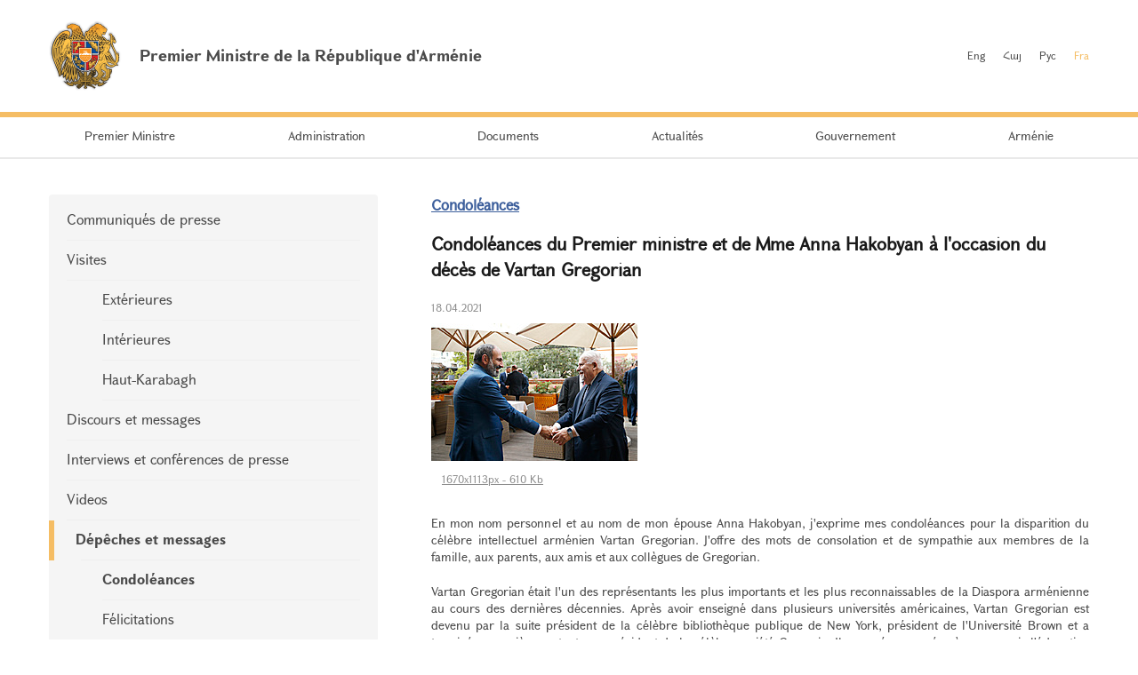

--- FILE ---
content_type: text/html; charset=UTF-8
request_url: https://www.primeminister.am/fr/condolence/item/2021/04/18/Nikol-Pashinyan-Condolences/
body_size: 4437
content:
<!DOCTYPE html>
<html lang="fr">
<head>
    <meta charset="utf-8" />
    <meta name="viewport" content="width=device-width" />
    <meta name="description" content="" />
    <meta name="keywords" content="" />
    <meta name="twitter:card" content="summary" />
    <meta name="twitter:site" content="@nikolpashinyan" />
            	<meta property="og:image" content="//www.primeminister.am/files/n_pics/9839_s.jpg" />
    	<meta name="twitter:image" content="https://www.primeminister.am/files/n_pics/9839_s.jpg" />
        
      <meta name="twitter:title" content="Condol&eacute;ances du Premier ministre et de Mme Anna Hakobyan &agrave; l&#039;occasion du d&eacute;c&egrave;s de Vartan Gregorian">
   <meta name="twitter:desciption" content="Condol&eacute;ances du Premier ministre et de Mme Anna Hakobyan &agrave; l&#039;occasion du d&eacute;c&egrave;s de Vartan Gregorian">
   <meta property="og:title" content="Condol&eacute;ances du Premier ministre et de Mme Anna Hakobyan &agrave; l&#039;occasion du d&eacute;c&egrave;s de Vartan Gregorian" />
          
    <meta property="og:type" content="website" />
    <meta name="format-detection" content="telephone=no" />
    <title>Condol&eacute;ances du Premier ministre et de Mme Anna Hakobyan &agrave; l&#039;occasion du d&eacute;c&egrave;s de Vartan Gregorian - Condol&eacute;ances - Actualit&eacute;s - Premier Ministre de la République d'Arménie</title>
    <link rel="alternate" type="application/rss+xml" title="RSS" href="/rss/?l=fr" />
    <link rel="icon" href="/favicon.png" />
    <link rel="shortcut icon" href="/favicon.ico" />
    <link rel="stylesheet" href="/build/css/app-1601043149168.css?c=1" />
    <link rel="apple-touch-icon" sizes="57x57" href="/img/apple-touch-icon-57x57.png" />
    <link rel="apple-touch-icon" sizes="72x72" href="/img/apple-touch-icon-72x72.png" />
    <link rel="apple-touch-icon" sizes="114x114" href="/img/apple-touch-icon-114x114.png" />
    <script src="/build/js/top-libs-1601043149168.js"></script>
        
    <!-- Global site tag (gtag.js) - Google Analytics -->
	<script async src="https://www.googletagmanager.com/gtag/js?id=UA-2363425-57"></script>
	<script>
	  window.dataLayer = window.dataLayer || [];
	  function gtag(){dataLayer.push(arguments);}
	  gtag('js', new Date());
	
	  gtag('config', 'UA-2363425-57');
	</script>

    
    </head>
<body>
<header>
    <div class="top-box">
        <div class="center-1170 clear-fix">

            <div class="top-box__left fl">
                <a href="/fr/" class="top-box__logo db sprite-b pr">
                    <span class="table">
                        <span class="table-cell fb fs18">Premier Ministre de la République d'Arménie</span>
                    </span>
                </a>
            </div>

            <div class="top-box__right fr">
				
                <ul class="language-list fr clear-fix">
                    <li class="language-list__item fl">
                        <a href="/en/condolence/item/2021/04/18/Nikol-Pashinyan-Condolences/" class="language-list__link  fs12">Eng</a>
                    </li>
                    <li class="language-list__item fl">
                        <a href="/hy/condolence/item/2021/04/18/Nikol-Pashinyan-Condolences/" class="language-list__link  fs12">Հայ</a>
                    </li>
                    <li class="language-list__item fl">
                        <a href="/ru/condolence/item/2021/04/18/Nikol-Pashinyan-Condolences/" class="language-list__link  fs12">Рус</a>
                    </li>
                    <li class="language-list__item fl">
                        <a href="/fr/condolence/item/2021/04/18/Nikol-Pashinyan-Condolences/" class="language-list__link language-list__link--active fs12">Fra</a>
                    </li>
                </ul>
                
				
            </div>

        </div>
    </div>

    <div class="menu-wrapper">

        <div class="center-1170">
            <nav class="menu">
                <ul class="menu__list">
					                    <li class="menu__item ver-top-box">
                        <a href="/fr/pm-pashinyan" class="menu__link db fs14">Premier Ministre</a>
                    </li>
                                        <li class="menu__item ver-top-box">
                        <a href="/fr/staff/" class="menu__link db fs14">Administration</a>
                    </li>
                                        <li class="menu__item ver-top-box">
                        <a href="/fr/instructions/" class="menu__link db fs14">Documents</a>
                    </li>
                                        <li class="menu__item ver-top-box">
                        <a href="/fr/press-release/" class="menu__link db fs14">Actualit&eacute;s</a>
                    </li>
                                        <li class="menu__item ver-top-box">
                        <a href="http://www.gov.am/en/structure/" class="menu__link db fs14">Gouvernement</a>
                    </li>
                                        <li class="menu__item ver-top-box">
                        <a href="/fr/general-information/" class="menu__link db fs14">Arm&eacute;nie</a>
                    </li>
                                    </ul>
            </nav>
        </div>

       

    </div>

</header>

<main><div class="inner-wrapper">

    <div class="center-1170 clear-fix">

        <div class="inner-wrapper__left fl">
	        	         <div id="burger" class="dn">
	            <div class="lines line-1"></div>
	            <div class="lines line-2"></div>
	            <div class="lines line-3"></div>
	        </div>

            <ul class="second-menu-list">
	            	            	<li class="second-menu-list__item">
	                    <a href="/fr/press-release/" class="second-menu-list__link db pr trans-background" >Communiqu&eacute;s de presse</a>
	                   	                </li>
	            	            	<li class="second-menu-list__item">
	                    <a href="/fr/foreign-visits/" class="second-menu-list__link db pr trans-background" >Visites</a>
	                   <ul class="second-menu-list--next-level">
	                    																								<li><a href="/fr/foreign-visits/" class="second-menu-list__link db pr trans-background">Ext&eacute;rieures</a></li>
																																													<li><a href="/fr/domestic-visits/" class="second-menu-list__link db pr trans-background">Int&eacute;rieures</a></li>
																																													<li><a href="/fr/Nagorno-Karabakh-visits/" class="second-menu-list__link db pr trans-background">Haut-Karabagh</a></li>
																											</ul>
							                </li>
	            	            	<li class="second-menu-list__item">
	                    <a href="/fr/statements-and-messages/" class="second-menu-list__link db pr trans-background" >Discours et messages</a>
	                   	                </li>
	            	            	<li class="second-menu-list__item">
	                    <a href="/fr/interviews-and-press-conferences/" class="second-menu-list__link db pr trans-background" >Interviews et conf&eacute;rences de presse</a>
	                   	                </li>
	            	            	<li class="second-menu-list__item">
	                    <a href="/fr/videos/" class="second-menu-list__link db pr trans-background" >Videos</a>
	                   	                </li>
	            	            	<li class="second-menu-list__item">
	                    <a href="/fr/condolence/" class="second-menu-list__link db pr trans-background" >D&eacute;p&ecirc;ches et messages</a>
	                   <ul class="second-menu-list--next-level">
	                    																								<li><a href="/fr/condolence/" class="second-menu-list__link db pr trans-background fb">Condol&eacute;ances</a></li>
																																													<li><a href="/fr/congratulatory/" class="second-menu-list__link db pr trans-background">F&eacute;licitations</a></li>
																											</ul>
							                </li>
	            	            	<li class="second-menu-list__item">
	                    <a href="/fr/media-accreditation/" class="second-menu-list__link db pr trans-background" >Accr&eacute;ditation pour la presse</a>
	                   	                </li>
	            	            	<li class="second-menu-list__item">
	                    <a href="/fr/announcements/" class="second-menu-list__link db pr trans-background" >D&eacute;clarations</a>
	                   	                </li>
	                        </ul>
            

        </div>

        <div class="inner-wrapper__right">
	        <div >
																			


	


			<div class="static-content fs14 pb-none">
				<h5><a href="/fr/condolence/" class="ii1">Condol&eacute;ances</a> </h5>
				<h3>Condol&eacute;ances du Premier ministre et de Mme Anna Hakobyan &agrave; l&#039;occasion du d&eacute;c&egrave;s de Vartan Gregorian</h3>
				<div class="search__date fs12">18.04.2021</div>
			</div>
			<div class="album"><ul class="album__list"><li class="album__item album__item--small ver-top-box"><a class="album__link db" title="" href="/files/pics/2021/04/18/25068.jpg" rel="photos[pp_gal_1]"><img class="album__img" src="/files/pics/2021/04/18/25068_tt.jpg" alt="" /></a><a href="//www.primeminister.am/files/pics/2021/04/18/25068_b.jpg" class="db" rel="external"><span class="album__title db fs12 trans-background">1670x1113px - 610&nbsp;Kb</span></a></li></ul></div><script src="/js/components/pretty-photo/jquery.prettyPhoto.js"></script>
			<div class="static-content fs14 pb-none">
								
				
								<div class="news-text">
										<p style="text-align: justify;">En mon nom personnel et au nom de mon &eacute;pouse Anna Hakobyan, j&#039;exprime mes condol&eacute;ances pour la disparition du c&eacute;l&egrave;bre intellectuel arm&eacute;nien Vartan Gregorian. J&#039;offre des mots de consolation et de sympathie aux membres de la famille, aux parents, aux amis et aux coll&egrave;gues de Gregorian.</p>
<p style="text-align: justify;">Vartan Gregorian &eacute;tait l&#039;un des repr&eacute;sentants les plus importants et les plus reconnaissables de la Diaspora arm&eacute;nienne au cours des derni&egrave;res d&eacute;cennies. Apr&egrave;s avoir enseign&eacute; dans plusieurs universit&eacute;s am&eacute;ricaines, Vartan Gregorian est devenu par la suite pr&eacute;sident de la c&eacute;l&egrave;bre biblioth&egrave;que publique de New York, pr&eacute;sident de l&#039;Universit&eacute; Brown et a termin&eacute; sa carri&egrave;re en tant que pr&eacute;sident de la c&eacute;l&egrave;bre soci&eacute;t&eacute; Carnegie. Il a pass&eacute; ses ann&eacute;es &agrave; promouvoir l&#039;&eacute;ducation et la science aux &Eacute;tats-Unis, renfor&ccedil;ant la reconnaissance mutuelle et la confiance entre les peuples et les cultures, ce qui lui a valu la M&eacute;daille pr&eacute;sidentielle am&eacute;ricaine de la libert&eacute;.</p>
<p style="text-align: justify;">Grand patriote, Vartan Gregorian a toujours &eacute;t&eacute; impliqu&eacute; dans la vie de la communaut&eacute; arm&eacute;nienne aux &Eacute;tats-Unis. Ce n&#039;est pas un hasard s&#039;il est n&eacute; dans une famille arm&eacute;nienne de la ville iranienne de Tabriz et a &eacute;tudi&eacute; dans les &eacute;tablissements d&#039;enseignement arm&eacute;niens de Beyrouth, d&egrave;s son plus jeune &acirc;ge, il avait des liens spirituels forts avec son peuple. La nature d&#039;un v&eacute;ritable intellectuel-humaniste arm&eacute;nien est devenue la raison pour laquelle, dans les derni&egrave;res ann&eacute;es de sa vie, il est devenu l&#039;un des cofondateurs de l&#039;initiative humanitaire &laquo;Aurora&raquo;.</p>
<p style="text-align: justify;">Vartan Gregorian &eacute;tait un phare unique et un mod&egrave;le pour de nombreux Arm&eacute;niens en Arm&eacute;nie et dans la Diaspora. Son absence sera une grande perte pour notre nation.</p>
<p style="text-align: justify;">Anna et moi avons gard&eacute; de bons souvenirs de nos rencontres avec Vartan Gregorian, l&#039;homme extraordinaire.</p>
				</div>
				
				
				<p><a href="/fr/condolence/">&larr; Retour à la liste d'actualité</a></p>
			</div>

							
						<div class="soc-box clear-fix">
                <button id="print" class="soc-box__print sprite-b ver-top-box fs12 pr" type="button">Imprimer</button>
                <div class="soc-box__inline fr">

                    <!-- AddThis Button BEGIN -->
                    <div class="addthis_toolbox addthis_default_style ">
                        <a class="addthis_button_facebook"></a>
                        <a class="addthis_button_twitter"></a>
                        <a class="addthis_button_blogger"></a>
                        <a class="addthis_button_livejournal"></a>
                        <a class="addthis_button_favorites"></a>
                        <a class="addthis_button_email"></a>
                        <a class="addthis_button_print"></a>
                        <a class="addthis_button_compact"></a>
                        <a class="addthis_counter addthis_bubble_style"></a>
                    </div>
                    <script src="//s7.addthis.com/js/250/addthis_widget.js#pubid=xa-4dc23e645fbc1b2b" defer></script>
                    <!-- AddThis Button END -->

                </div>
            </div>
            
           
			</div>
        </div>

    </div>

</div></main>

<footer>

    <div class="center-1170">

        <div class="footer__top clear-fix">

            <a href="/fr/" class="footer__top-link db fl fs18 pr sprite-b">Premier Ministre de la République d'Arménie</a>

            <ul class="footer__list fr">
                <li class="footer__item ver-top-box">
                    <a href="mailto:webmaster@primeminister.am" class="footer__link db fs14">Administrateur Web</a>
                </li><li class="footer__item ver-top-box">
                    <a href="/fr/links/" class="footer__link db fs14">Liens</a>
                </li><li class="footer__item ver-top-box">
                    <a href="/fr/sitemap/" class="footer__link db fs14">La carte du site</a>
                </li>
            </ul>

        </div>
        
        <ul class="footer__socials">
			<li class="footer__socials-item">
			    <a href="https://www.facebook.com/nikol.pashinyan/" class="footer__socials-link footer__socials-link--fb db pr" target="_blank"></a>
			</li>
			<li class="footer__socials-item">
			    <a href="https://twitter.com/nikolpashinyan" class="footer__socials-link footer__socials-link--tw db pr" target="_blank"></a>
			</li>
			<li class="footer__socials-item">
			    <a href="https://www.instagram.com/nikolpashinyan_official/" class="footer__socials-link footer__socials-link--ig db pr" target="_blank"></a>
			</li>
			<li class="footer__socials-item">
			    <a href="https://www.youtube.com/user/PashinyanNikol/featured" class="footer__socials-link footer__socials-link--yt db pr" target="_blank"></a>
			</li>
		</ul> 

        <div class="footer__bottom tc">
            <p class="footer__bottom-text fs12">&copy; 2026 The Office to the Prime Minister of the Republic of Armenia<br />Copyright.<br />
<a href="http://creativecommons.org/licenses/by-nd/3.0/" rel="external"><img src="/img/cc80x15.png" alt="" ></a><br />
<br />
Adresse: République d'Arménie, Erevan, 0010, Place de la République, Maison du Gouvernement 1</p>
        </div>

    </div>

</footer>

<script src="/build/js/libs-1601043149168.js"></script>
	</body>
</html>

--- FILE ---
content_type: text/css
request_url: https://www.primeminister.am/css_static/web-fonts.css?v=1
body_size: 316140
content:
@font-face{
    src: url('[data-uri]') format('opentype');
    font-family: 'Grapalat-regular';
    font-style: normal;
    font-weight: normal;
}

@font-face{
    src: url('[data-uri]') format('opentype');
    font-family: 'Grapalat-bold';
    font-style: normal;
    font-weight: normal;
}

input,
textarea,
select,
button,
body { font-family: 'Grapalat-regular', "Arian AMU", "Arial AMU", Sylfaen, sans-serif; font-weight: normal; }

.fb,
b,
strong { font-family: 'Grapalat-bold', "Arian AMU", "Arial AMU", Sylfaen, sans-serif; font-weight: normal; }